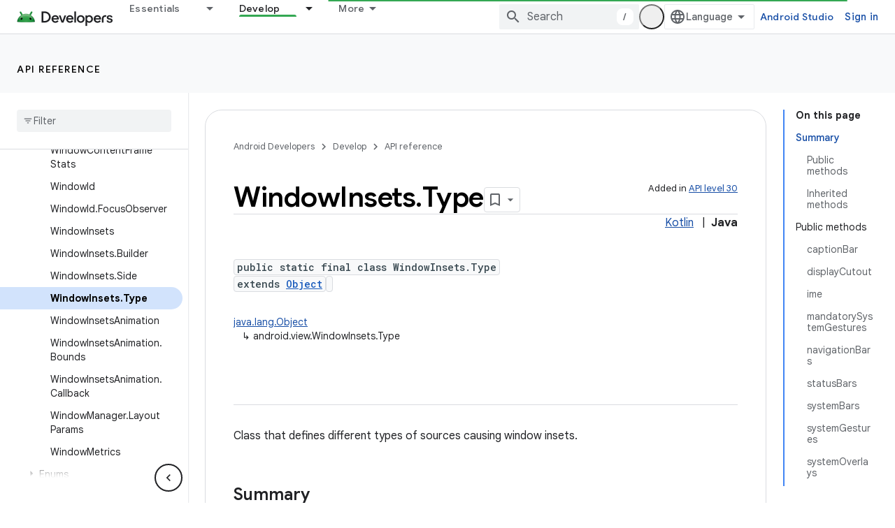

--- FILE ---
content_type: text/html; charset=UTF-8
request_url: https://feedback-pa.clients6.google.com/static/proxy.html?usegapi=1&jsh=m%3B%2F_%2Fscs%2Fabc-static%2F_%2Fjs%2Fk%3Dgapi.lb.en.2kN9-TZiXrM.O%2Fd%3D1%2Frs%3DAHpOoo_B4hu0FeWRuWHfxnZ3V0WubwN7Qw%2Fm%3D__features__
body_size: 75
content:
<!DOCTYPE html>
<html>
<head>
<title></title>
<meta http-equiv="X-UA-Compatible" content="IE=edge" />
<script type="text/javascript" nonce="XtQ-Q50PPn3Cjle-bamSpw">
  window['startup'] = function() {
    googleapis.server.init();
  };
</script>
<script type="text/javascript"
  src="https://apis.google.com/js/googleapis.proxy.js?onload=startup" async
  defer nonce="XtQ-Q50PPn3Cjle-bamSpw"></script>
</head>
<body>
</body>
</html>


--- FILE ---
content_type: text/javascript
request_url: https://www.gstatic.com/devrel-devsite/prod/v5f5028bd8220352863507a1bacc6e2ea79a725fdb2dd736f205c6da16a3d00d1/android/js/devsite_devsite_bookmark_module.js
body_size: -868
content:
(function(_ds){var window=this;var c0=function(a){const b=a.getName()||"",c=b.endsWith("default");let d;return{name:b,titleText:c?"My saved pages":a.getTitle()||"",updatedDate:`${((d=_ds.y(a,_ds.Pt,5))==null?void 0:_ds.Qt(d).getTime())||""}`,description:c?"Default list of saved pages":_ds.A(a,3)||"",count:Number(_ds.pk(a,6))||0,editable:!c}},Spa=function(a){let b='<devsite-dropdown-list aria-label="Bookmark collections drop down" role="listbox" ellipsis checkboxes fetchingitems="true"';a.hA&&(b=b+' writable addItemText="'+_ds.SL("New Collection"),
b+='"');b=b+'><span data-label="devsite-bookmark-direct-action" data-title="'+_ds.SL("Save page");b=b+'" class="material-icons bookmark-icon bookmark-action" slot="toggle"></span><span data-label="devsite-bookmark-direct-action" data-title="'+_ds.SL("Unsave page");return(0,_ds.R)(b+'" hidden class="material-icons bookmark-icon unbookmark-action toggled" slot="toggle"></span></devsite-dropdown-list>')},Tpa=function(a){const b=a.isSignedIn,c=a.cc;var d=a.Oi;const e=a.tj;var f=a.Yb;const g=a.FA,h=a.Jr,
k=a.vr,l=a.Hi,m=a.Gi;a=a.dismissButton;const n=_ds.V(_ds.hM(),'<devsite-dialog class="devsite-bookmark-dialog" id="devsite-bookmark-dialog"><div class="devsite-dialog-contents">');c&&(_ds.V(n,'<h3 class="no-link">'),b?_ds.V(n,_ds.S(g)):_ds.X(n,"Sign in to bookmark"),_ds.V(n,"</h3>"));f=b?c?_ds.S(k):_ds.S(f):_ds.S(h);d=b?c?'<button class="button-primary create-profile">'+_ds.S(d)+"</button>":'<button class="button-primary change-account">'+_ds.S(m)+"</button>":'<button class="button button-primary sign-in-button">'+
_ds.S(l)+"</button>";_ds.V(_ds.X(_ds.V(n,"<p>"),f),"</p>"+(b&&c?"<p>"+_ds.S(e)+"</p>":"")+'</div><div class="devsite-dialog-buttons">'+d+'<button class="button devsite-dialog-close">'+_ds.S(a)+"</button></div></devsite-dialog>");return n},Upa=function(a){const b=a.dismissButton;a='<devsite-dialog class="devsite-bookmark-dialog" id="devsite-bookmark-error-dialog"><div class="devsite-dialog-contents"><h3 class="no-link">Something went wrong</h3><p>'+(_ds.S(a.error)+'</p></div><div class="devsite-dialog-buttons"><button class="button devsite-dialog-close">'+
_ds.S(b)+"</button></div></devsite-dialog>");return(0,_ds.R)(a)},Vpa=function(a){const b=a.rC;a=a.gp;const c=_ds.V(_ds.hM(),'<devsite-dialog class="devsite-bookmark-dialog devsite-receive-updates-dialog" id="devsite-receive-updates-dialog"><div class="devsite-dialog-contents"><h3 class="no-link">');_ds.X(c,"Receive email release notes?");_ds.V(_ds.X(_ds.V(c,"</h3><p>"),_ds.S(b)),'</p></div><div class="devsite-dialog-buttons"><button class="button-primary" id="confirm-receive-updates">');_ds.X(c,"Yes");
_ds.V(c,'</button><button class="button devsite-dialog-close">'+_ds.S(a)+"</button></div></devsite-dialog>");return c};var Wpa=_ds.bN(["devsite-feature-tooltip:not([rendered])>[slot]{display:none}devsite-feature-tooltip{display:block}devsite-feature-tooltip [slot].step{display:none}devsite-feature-tooltip [slot].step.current{display:block}"]);var Xpa=_ds.bN(["devsite-card{visibility:hidden}devsite-card[rendered]{visibility:visible}"]);var Ypa=_ds.bN([':link,:visited{color:var(--devsite-link-color);outline:0;-webkit-text-decoration:var(--devsite-link-text-decoration,none);-moz-text-decoration:var(--devsite-link-text-decoration,none);text-decoration:var(--devsite-link-text-decoration,none);word-break:break-word}a:hover{-webkit-text-decoration:var(--devsite-link-text-decoration-hover);-moz-text-decoration:var(--devsite-link-text-decoration-hover);text-decoration:var(--devsite-link-text-decoration-hover)}a:focus{text-decoration:underline}a:focus img{-webkit-filter:brightness(75%);filter:brightness(75%)}.skip-link:focus{inset-block-start:var(--devsite-js-header-height);margin:8px;position:fixed;z-index:1020}.skip-link:not(:focus){background:transparent;color:transparent;display:block;height:1px;left:-500vw;overflow:hidden;position:absolute;top:-500vh;width:1px;z-index:-1}devsite-dropdown-list:not([rendered]){background:0;position:relative;visibility:hidden;z-index:2}devsite-dropdown-list[rendered]{visibility:visible}devsite-dropdown-list[icon-toggle]{--devsite-dropdown-list-toggle-height:28px;--devsite-dropdown-list-toggle-width:28px}devsite-dialog{display:none}:host{--devsite-dropdown-list-toggle-color-hover:var(\n    --devsite-secondary-text-color\n  );--devsite-dropdown-list-toggle-background-hover:var(--devsite-background-5);--devsite-dropdown-list-toggle-border-radius:50%;--devsite-dropdown-list-border-radius:8px;--devsite-dropdown-list-min-width:112px;display:block}.collection-title{-webkit-box-align:start;-moz-box-align:start;-ms-flex-align:start;-webkit-box-flex:1;-moz-box-flex:1;-webkit-align-items:start;align-items:start;display:-webkit-box;display:-webkit-flex;display:-moz-box;display:-ms-flexbox;display:flex;-webkit-flex:1;-ms-flex:1;flex:1;font:var(--devsite-h2-font);gap:10px}.collection-details p,.collection-title .title-text{overflow-wrap:break-word}.collection-title .title-text{display:block;max-width:calc(100% - 42px)}.collection-details p{margin-block:0 16px}.collection-details .icon-button{-webkit-margin-end:4px;-moz-margin-end:4px;border-radius:16px;color:var(--devsite-secondary-text-color);cursor:pointer;display:grid;margin-inline-end:4px;min-height:32px;min-width:32px;outline:0;place-content:center}.collection-details .icon-button:focus,.collection-details .icon-button:hover{background:var(--devsite-background-3)}.collection-details .icon-button[disabled]{color:rgba(0,0,0,.15);cursor:not-allowed}.collection-details .material-icons{-webkit-font-feature-settings:"liga";-moz-font-feature-settings:"liga";font-feature-settings:"liga";-moz-osx-font-smoothing:grayscale;-webkit-font-smoothing:antialiased;text-rendering:optimizeLegibility;word-wrap:normal;font:normal normal normal 24px/24px Material Icons;font-size:20px;text-transform:none}devsite-dropdown-list{--devsite-dropdown-list-toggle-icon:"more_vert"}.collection-details .collection-info{color:var(--devsite-secondary-text-color);font:400 12px/16px var(--devsite-primary-font-family)}.collection-details .collection-description{font:14px/20px var(--devsite-primary-font-family)}[slot=info-detail]{display:grid}.card-body .card-title,.card-body p{-webkit-box-orient:vertical;-webkit-line-clamp:2;display:-webkit-box;overflow:hidden}.card-body .card-title{font:400 18px/30px var(--devsite-headline-font-family);line-height:24px;margin:0}.card-body p{margin:10px 0 0;word-break:break-all}']);var aqa=async function(a){Zpa(a);a.autofetch&&await $pa(a)},Zpa=function(a){a.eventHandler.listen(document.body,"devsite-dialog-hide",()=>{a.showModal=!1});a.eventHandler.listen(a.shadowRoot,"DropdownItemClicked",b=>void bqa(a,b));a.eventHandler.listen(document.body,["devsite-bookmarked-path","devsite-unbookmarked-path"],b=>{b=b.getBrowserEvent();const c=b.type==="devsite-bookmarked-path"?1:-1;a.name===b.detail.Zy&&(a.count=String(Number(a.count)+c))})},$pa=async function(a){if(a.name){a.loading=
!0;try{var b=await _ds.iia(a.name);if(!b)return}catch(e){return}var c;a.editable=!((c=a.name)==null?0:c.includes("default"));a.titleText=b.getTitle()||"";let d;a.updatedDate=`${((d=_ds.y(b,_ds.Pt,5))==null?void 0:_ds.Qt(d).getTime())||0}`;a.description=_ds.A(b,3)||"";a.count=`${_ds.pk(b,6)}`||"0";a.loading=!1}},bqa=async function(a,b){switch(b.getBrowserEvent().detail.id){case "edit":await d0(a);break;case "delete":a.Zl="delete",await a.j,a.showModal=!0}},cqa=function(a){const b=[];a.editable&&b.push({id:"edit",
title:"Edit"},{id:"delete",title:"Delete"});return(0,_ds.N)`<devsite-card
          ?full-height=${a.fullHeight}>
        <div slot="card-body" class="card-body">
          <a class="card-title"
              href="${a.titleUrl}">
            ${a.titleText}
          </a>
          <p>${a.description}</p>
        </div>
        <span slot="info-title">${e0(a)}</span>
        <span slot="info-detail" class="material-icons">
          ${_ds.K(a.editable,()=>(0,_ds.N)`
                <devsite-dropdown-list
                    icon-toggle
                    end-align
                    open-dropdown-aria-label=${"Open collection options"}
                    close-dropdown-aria-label=${"Close collection options"}
                    .listItems=${b}>
                </devsite-dropdown-list>`,()=>_ds.OM)}
        </span>
      </devsite-card>`},f0=function(a){const b=new Date(Number(a.updatedDate)),c=(new _ds.Jy("Updated {DATE}")).format({DATE:a.ea.format(b)});let d;return(0,_ds.N)`
      <div class="collection-details">
        <p class="collection-title">
          <span class="title-text">${a.titleText}</span>
          <span role="button" class="icon-button" tabindex="0"
              @click=${a.editable?a.ra:_ds.OM}
              ?disabled=${!a.editable}
              title="${a.editable?"Edit details":"Cannot edit or delete collection"}"
        aria-label="${a.titleText}, collection edit details button">
            <span class="material-icons">edit</span>
          </span>
        </p>
        <p class="collection-info">
          ${_ds.K(a.count,()=>(0,_ds.N)`${e0(a)}`)}
          ${_ds.K(a.count&&a.updatedDate,()=>(0,_ds.N)` | `)}
          ${_ds.K(a.updatedDate,()=>(0,_ds.N)`${c}`)}
        </p>
        <p class="collection-description">${(d=a.description)!=null?d:_ds.OM}</p>
      </div>`},dqa=function(a){return(0,_ds.N)`${_ds.TU(a.singleAttribute,[["title",()=>(0,_ds.N)`${a.titleText}`]],()=>(0,_ds.N)`${_ds.OM}`)}`},e0=function(a){a=(new _ds.Jy("{NUM_PAGES, selectordinal,\n        one {{START_STRONG}#{END_STRONG} Page}\n        two {{START_STRONG}#{END_STRONG} Pages}\n        few {{START_STRONG}#{END_STRONG} Pages}\n        other {{START_STRONG}#{END_STRONG} Pages}}")).format({NUM_PAGES:a.count,START_STRONG:"<strong>",END_STRONG:"</strong>"});a=(0,_ds.bQ)(_ds.Tg(a));
return(0,_ds.N)`${a}`},d0=async function(a){a.o.value&&(a.o.value.value=a.titleText);a.ma.value&&(a.ma.value.value=a.description);a.Zl="edit";await a.j;a.showModal=!0},g0=class extends _ds.PN{static get styles(){return Ypa}constructor(){super(["devsite-card","devsite-dialog","devsite-dropdown-list","devsite-mwc"]);this.fullHeight=this.editable=this.autofetch=!1;this.mode="details";this.showModal=!1;this.singleAttribute=null;this.Zl="edit";this.loading=!1;this.updatedDate=this.titleText=this.name=
this.count=this.description="";this.isEmailAlertsEnabled=!1;this.titleUrl="";this.dialog=null;this.eventHandler=new _ds.u;this.o=new _ds.YP;this.ma=new _ds.YP;this.ea=new _ds.LR(2)}connectedCallback(){super.connectedCallback();aqa(this)}disconnectedCallback(){super.disconnectedCallback();let a;(a=this.dialog)==null||a.removeAttribute("open");_ds.D(this.eventHandler)}m(){this.dialog=this.shadowRoot.querySelector("devsite-dialog")}updated(a){if(a.has("showModal")&&this.showModal){let b;(b=this.dialog)==
null||b.setAttribute("open","")}}render(){return(0,_ds.N)`
      ${_ds.K(!this.loading,()=>(0,_ds.N)`
                 ${_ds.TU(this.mode,[["card",()=>cqa(this)],["details",()=>f0(this)],["single-attribute",()=>dqa(this)]],()=>f0(this))}
              ${_ds.K(this.mode!=="single-attribute",()=>{if(this.Zl==="delete"){var a=(new _ds.Jy("You are about to delete {COLLECTION_TITLE}. This can't be undone later. Are you sure?")).format({COLLECTION_TITLE:this.titleText});a=(0,_ds.N)`
        <div class="devsite-dialog-contents delete-confirm">
          <h3>${"Confirmation"}</h3>
          <p>${a}</p>
        </div>
        </div>
        <div class="devsite-dialog-buttons">
          <button class="button button-primary devsite-dialog-close confirm"
              @click=${this.qa}>${"Yes"}</button>
          <button class="button button-secondary devsite-dialog-close cancel">
            ${"Cancel"}
          </button>
        </div>
      </devsite-dialog>`}else a=(0,_ds.N)` <div class="devsite-dialog-contents edit-modal">
        <h3>${"Edit collection"}</h3>
        <div class="form-inputs">
          <devsite-mwc
            kind="textfield"
            ${(0,_ds.$P)(this.o)}
            type="text"
            ?charcounter="${!0}"
            label="${"Collection name"}"
            outlined
            maxlength="150"
            name="devsite-collection-title"
            required
            value="${this.titleText}"></devsite-mwc>
          <devsite-mwc
            kind="textarea"
            ${(0,_ds.$P)(this.ma)}
            type="text"
            ?charcounter="${!0}"
            label="${"Description (optional)"}"
            maxlength="750"
            name="devsite-collection-description"
            outlined
            rows="3"
            value="${this.description}"></devsite-mwc>
        </div>
      </div>
      <div class="devsite-dialog-buttons">
        <button
          class="button button-primary save"
          @click=${this.oa}>
          ${"Save"}
        </button>
        <button class="button button-secondary devsite-dialog-close close">
          ${"Cancel"}
        </button>
      </div>`;return(0,_ds.N)`${(0,_ds.N)`<devsite-dialog class="devsite-collection-dialog">
          ${a}
        </devsite-dialog>`}`})}`)}`}ra(){let a;const b=(a=this.shadowRoot)==null?void 0:a.querySelector(".icon-button");this.dialog&&b&&(this.dialog.o=b);d0(this)}async oa(){var a,b=((a=this.o.value)==null?void 0:a.value)||"";if(b){var c;a=((c=this.ma.value)==null?void 0:c.value)||"";var d=this.name;c=this.isEmailAlertsEnabled;var e=new _ds.nI;d=_ds.B(e,1,d);b=_ds.B(d,2,b);b=_ds.B(b,3,a);b=_ds.Ik(b,4,c?1:2);try{var f=await _ds.jia(b)}catch(h){}if(f){this.titleText=f.getTitle();this.description=_ds.A(f,
3);this.dispatchEvent(new CustomEvent("UpdateCollection",{bubbles:!0,detail:f}));var g;(g=this.dialog)==null||g.removeAttribute("open");this.dispatchEvent(new CustomEvent("devsite-show-custom-snackbar-msg",{bubbles:!0,composed:!0,detail:{msg:(new _ds.Jy("Collection {COLLECTION_TITLE} updated.")).format({COLLECTION_TITLE:f.getTitle()}),showClose:!0}}))}else this.dispatchEvent(new CustomEvent("devsite-show-custom-snackbar-msg",{bubbles:!0,composed:!0,detail:{msg:"Something went wrong. Collection was not updated.",
showClose:!0}}))}else(d=this.o.value)==null||d.focus()}async qa(){await _ds.kia(this.name);this.dispatchEvent(new CustomEvent("devsite-collection-deleted",{bubbles:!0,composed:!0,detail:{name:this.name}}));const a={msg:(new _ds.Jy("Collection {COLLECTION_TITLE} deleted.")).format({COLLECTION_TITLE:this.titleText}),showClose:!0};this.dispatchEvent(new CustomEvent("devsite-show-custom-snackbar-msg",{bubbles:!0,composed:!0,detail:a}))}};
_ds.w([_ds.I({type:Boolean}),_ds.x("design:type",Object)],g0.prototype,"autofetch",void 0);_ds.w([_ds.I({type:Boolean,La:!0}),_ds.x("design:type",Object)],g0.prototype,"editable",void 0);_ds.w([_ds.I({type:Boolean,La:!0,Aa:"full-height"}),_ds.x("design:type",Object)],g0.prototype,"fullHeight",void 0);_ds.w([_ds.I({type:String,La:!0}),_ds.x("design:type",String)],g0.prototype,"mode",void 0);_ds.w([_ds.I({type:Boolean,Aa:!1}),_ds.x("design:type",Object)],g0.prototype,"showModal",void 0);
_ds.w([_ds.I({type:String,La:!0}),_ds.x("design:type",Object)],g0.prototype,"singleAttribute",void 0);_ds.w([_ds.J(),_ds.x("design:type",String)],g0.prototype,"Zl",void 0);_ds.w([_ds.J(),_ds.x("design:type",Object)],g0.prototype,"loading",void 0);_ds.w([_ds.I({type:String,La:!0}),_ds.x("design:type",Object)],g0.prototype,"description",void 0);_ds.w([_ds.I({type:String,La:!0}),_ds.x("design:type",Object)],g0.prototype,"count",void 0);
_ds.w([_ds.I({type:String,La:!0}),_ds.x("design:type",Object)],g0.prototype,"name",void 0);_ds.w([_ds.I({type:String,Aa:"title-text",La:!0}),_ds.x("design:type",Object)],g0.prototype,"titleText",void 0);_ds.w([_ds.I({type:String,Aa:"updated-date",La:!0}),_ds.x("design:type",Object)],g0.prototype,"updatedDate",void 0);_ds.w([_ds.I({type:Boolean,Aa:"email-alerts-enabled"}),_ds.x("design:type",Object)],g0.prototype,"isEmailAlertsEnabled",void 0);
_ds.w([_ds.I({type:String,Aa:"title-url"}),_ds.x("design:type",Object)],g0.prototype,"titleUrl",void 0);var eqa=_ds.bN(['.button,.devsite-footer-utility-button>a,button,input[type=button],input[type=file],input[type=image],input[type=reset],input[type=submit]{-ms-flex-item-align:var(--devsite-button-align-self);-webkit-margin-end:var(--devsite-button-margin-x-end);-moz-margin-end:var(--devsite-button-margin-x-end);-webkit-align-self:var(--devsite-button-align-self);align-self:var(--devsite-button-align-self);-moz-appearance:none;-webkit-appearance:none;background:var(--devsite-button-background,var(--devsite-background-1));border:var(--devsite-button-border,0);border-radius:var(--devsite-button-border-radius,2px);box-shadow:var(--devsite-button-box-shadow,0 1px 2px 0 var(--devsite-elevation-key-shadow-color),0 1px 3px 1px var(--devsite-elevation-ambient-shadow-color));-moz-box-sizing:border-box;box-sizing:border-box;color:var(--devsite-button-color);cursor:pointer;display:inline-block;font:var(--devsite-button-font,500 14px/36px var(--devsite-primary-font-family));height:var(--devsite-button-height,36px);letter-spacing:var(--devsite-button-letter-spacing,0);line-height:var(--devsite-button-line-height,36px);margin:var(--devsite-button-margin,0);margin-inline-end:var(--devsite-button-margin-x-end);max-width:var(--devsite-button-max-width,none);min-width:36px;outline:0;overflow:hidden;padding:var(--devsite-button-padding,0 16px);text-align:center;text-decoration:none;text-overflow:ellipsis;text-transform:var(--devsite-button-text-transform,uppercase);-webkit-transition:background-color .2s,border .2s,box-shadow .2s;transition:background-color .2s,border .2s,box-shadow .2s;vertical-align:middle;white-space:nowrap;width:var(--devsite-button-width,auto)}.button:focus,.button:hover,.devsite-footer-utility-button>a:focus,.devsite-footer-utility-button>a:hover,button:focus,button:hover,input[type=button]:focus,input[type=button]:hover,input[type=file]:focus,input[type=file]:hover,input[type=image]:focus,input[type=image]:hover,input[type=reset]:focus,input[type=reset]:hover,input[type=submit]:focus,input[type=submit]:hover{background:var(--devsite-button-background-hover);border:var(--devsite-button-border-hover,0);color:var(--devsite-button-color-hover,var(--devsite-button-color));font-weight:500;-webkit-text-decoration:var(--devsite-button-text-decoration-hover,none);-moz-text-decoration:var(--devsite-button-text-decoration-hover,none);text-decoration:var(--devsite-button-text-decoration-hover,none)}.button:focus,.devsite-footer-utility-button>a:focus,button:focus,input[type=button]:focus,input[type=file]:focus,input[type=image]:focus,input[type=reset]:focus,input[type=submit]:focus{box-shadow:var(--devsite-button-box-shadow-focus,none)}.button:active,.devsite-footer-utility-button>a:active,button:active,input[type=button]:active,input[type=file]:active,input[type=image]:active,input[type=reset]:active,input[type=submit]:active{background:var(--devsite-button-background-active);border:var(--devsite-button-border-active,0);box-shadow:var(--devsite-button-box-shadow-active,0 1px 2px 0 var(--devsite-elevation-key-shadow-color),0 2px 6px 2px var(--devsite-elevation-ambient-shadow-color));-webkit-transform:var(--devsite-button-transform-active,none);transform:var(--devsite-button-transform-active,none)}[foreground] .button,[foreground][background] .button{border-color:var(--devsite-foreground-button-border-color,transparent)}[foreground] .button,[foreground] .button:active,[foreground] .button:focus,[foreground] .button:hover,[foreground][background] .button,[foreground][background] .button:active,[foreground][background] .button:focus,[foreground][background] .button:hover{color:var(--devsite-foreground-button-color,var(--devsite-foreground-color,var(--devsite-primary-color,var(--devsite-button-color))))}[foreground] .button:active,[foreground] .button:focus,[foreground] .button:hover,[foreground][background] .button:active,[foreground][background] .button:focus,[foreground][background] .button:hover{background:var(--devsite-foreground-button-background-hover);border-color:var(--devsite-foreground-button-border-color-hover,transparent);color:var(--devsite-foreground-button-color-hover,var(--devsite-foreground-color,var(--devsite-primary-color,var(--devsite-button-color))))}[foreground] .button:active,[foreground][background] .button:active{background:var(--devsite-foreground-button-background-active,var(--devsite-foreground-button-background-hover));border-color:var(--devsite-foreground-button-border-color-active,transparent)}[background]:not(.devsite-landing-row-cards) .button:not([disabled]){background:var(--devsite-background-button-background,var(--devsite-background-1));border-color:var(--devsite-background-button-border-color,transparent);color:var(--devsite-foreground-button-color,var(--devsite-background-button-color,var(--devsite-button-color)))}[background]:not(.devsite-landing-row-cards) .button:not([disabled]):active,[background]:not(.devsite-landing-row-cards) .button:not([disabled]):focus,[background]:not(.devsite-landing-row-cards) .button:not([disabled]):hover{background:var(--devsite-background-button-background-hover,var(--devsite-button-background-hover));border-color:var(--devsite-background-button-border-color-hover,transparent);color:var(--devsite-foreground-button-color-hover,var(--devsite-foreground-button-color,var(--devsite-background-button-color-hover,var(--devsite-button-color))))}[background]:not(.devsite-landing-row-cards) .button:not([disabled]):active{border-color:var(--devsite-background-button-border-color-active,transparent)}.button.button-disabled,.button.button-disabled:active,.button.button-disabled:focus,.button.button-disabled:hover,[background] .button.button-disabled,[background] .button.button-disabled:active,[background] .button.button-disabled:focus,[background] .button.button-disabled:hover,[foreground] .button.button-disabled,[foreground] .button.button-disabled:active,[foreground] .button.button-disabled:focus,[foreground] .button.button-disabled:hover,body[theme] [background] .button.button-disabled,body[theme] [background] .button.button-disabled:active,body[theme] [background] .button.button-disabled:focus,body[theme] [background] .button.button-disabled:hover,body[theme] [foreground] .button.button-disabled,body[theme] [foreground] .button.button-disabled:active,body[theme] [foreground] .button.button-disabled:focus,body[theme] [foreground] .button.button-disabled:hover,button[disabled],button[disabled]:active,button[disabled]:focus,button[disabled]:hover,input[type=button][disabled],input[type=button][disabled]:active,input[type=button][disabled]:focus,input[type=button][disabled]:hover,input[type=file][disabled],input[type=file][disabled]:active,input[type=file][disabled]:focus,input[type=file][disabled]:hover,input[type=image][disabled],input[type=image][disabled]:active,input[type=image][disabled]:focus,input[type=image][disabled]:hover,input[type=reset][disabled],input[type=reset][disabled]:active,input[type=reset][disabled]:focus,input[type=reset][disabled]:hover,input[type=submit][disabled],input[type=submit][disabled]:active,input[type=submit][disabled]:focus,input[type=submit][disabled]:hover{background:var(--devsite-button-disabled-background,#ddd);border:var(--devsite-button-disabled-border,0);box-shadow:none;color:var(--devsite-button-disabled-color,var(--devsite-tertiary-text-rgba));cursor:default;line-height:var(--devsite-button-disabled-line-height,36px);pointer-events:none}.button-blue,.button-green,.button-primary,.button-red,body devsite-footer-utility .devsite-footer-utility-button>a{background:var(--devsite-button-primary-background,var(--devsite-button-color));border:0;color:var(--devsite-button-primary-color,var(--devsite-inverted-text-color));line-height:var(--devsite-button-primary-line-height,36px)}@media (forced-colors:active){.button-blue,.button-green,.button-primary,.button-red,body devsite-footer-utility .devsite-footer-utility-button>a{border:1px solid ButtonText;border-radius:4px}}.button-blue:active,.button-blue:focus,.button-blue:hover,.button-green:active,.button-green:focus,.button-green:hover,.button-primary:active,.button-primary:focus,.button-primary:hover,.button-red:active,.button-red:focus,.button-red:hover,body devsite-footer-utility .devsite-footer-utility-button>a:active,body devsite-footer-utility .devsite-footer-utility-button>a:focus,body devsite-footer-utility .devsite-footer-utility-button>a:hover{border:0}.button-blue:hover,.button-green:hover,.button-primary:hover,.button-red:hover,body devsite-footer-utility .devsite-footer-utility-button>a:hover{box-shadow:var(--devsite-button-primary-box-shadow-hover,0 1px 2px 0 var(--devsite-elevation-key-shadow-color),0 1px 3px 1px var(--devsite-elevation-ambient-shadow-color))}.button-blue:focus,.button-blue:hover,.button-green:focus,.button-green:hover,.button-primary:focus,.button-primary:hover,.button-red:focus,.button-red:hover,body devsite-footer-utility .devsite-footer-utility-button>a:focus,body devsite-footer-utility .devsite-footer-utility-button>a:hover{background:var(--devsite-button-primary-background-hover);border:var(--devsite-button-primary-border-hover);color:var(--devsite-button-primary-color-hover,var(--devsite-button-primary-color,var(--devsite-inverted-text-color)))}@media (forced-colors:active){.button-blue:focus,.button-blue:hover,.button-green:focus,.button-green:hover,.button-primary:focus,.button-primary:hover,.button-red:focus,.button-red:hover,body devsite-footer-utility .devsite-footer-utility-button>a:focus,body devsite-footer-utility .devsite-footer-utility-button>a:hover{border:1px solid Highlight}}.button-blue:active,.button-green:active,.button-primary:active,.button-red:active,body devsite-footer-utility .devsite-footer-utility-button>a:active{background:var(--devsite-button-primary-background-active);box-shadow:var(--devsite-button-primary-box-shadow-active,0 1px 2px 0 var(--devsite-elevation-key-shadow-color),0 2px 6px 2px var(--devsite-elevation-ambient-shadow-color));color:var(--devsite-button-primary-color-active,var(--devsite-button-primary-color,var(--devsite-inverted-text-color)))}[background]:not(.devsite-landing-row-cards) .button-primary:not([disabled]){background:var(--devsite-background-button-primary-background,var(--devsite-background-1));color:var(--devsite-background-button-primary-color,var(--devsite-button-color))}[background]:not(.devsite-landing-row-cards) .button-primary:not([disabled]):active,[background]:not(.devsite-landing-row-cards) .button-primary:not([disabled]):focus,[background]:not(.devsite-landing-row-cards) .button-primary:not([disabled]):hover{color:var(--devsite-background-button-primary-color-hover,var(--devsite-background-button-primary-color,var(--devsite-button-color)))}[background]:not(.devsite-landing-row-cards) .button-primary:not([disabled]):active,[background]:not(.devsite-landing-row-cards) .button-primary:not([disabled]):focus,[background]:not(.devsite-landing-row-cards) .button-primary:not([disabled]):hover{background:var(--devsite-background-button-primary-background-hover)}[foreground] .button-primary,[foreground][background] .button-primary{background:var(--devsite-foreground-button-primary-background);color:var(--devsite-foreground-button-primary-color,var(--devsite-inverted-text-color))}[foreground] .button-primary:active,[foreground] .button-primary:focus,[foreground] .button-primary:hover,[foreground][background] .button-primary:active,[foreground][background] .button-primary:focus,[foreground][background] .button-primary:hover{background:var(--devsite-foreground-button-primary-background-hover);color:var(--devsite-foreground-button-primary-color-hover,var(--devsite-foreground-button-primary-color,var(--devsite-inverted-text-color)))}.button-flat,.button-white{background:var(--devsite-button-white-background,0);color:var(--devsite-button-white-color,var(--devsite-button-color));line-height:var(--devsite-button-white-line-height,36px);padding-inline:8px}.button-flat,.button-flat:active,.button-flat:focus,.button-flat:hover,.button-white,.button-white:active,.button-white:focus,.button-white:hover{border:0}.button-flat,.button-flat:hover,.button-white,.button-white:hover{box-shadow:var(--devsite-button-white-box-shadow-hover,none)}.button-flat:active,.button-flat:focus,.button-flat:hover,.button-white:active,.button-white:focus,.button-white:hover{color:var(--devsite-button-white-color-hover,var(--devsite-button-white-color,var(--devsite-button-color)));-webkit-text-decoration:var(--devsite-button-white-text-decoration-hover,none);-moz-text-decoration:var(--devsite-button-white-text-decoration-hover,none);text-decoration:var(--devsite-button-white-text-decoration-hover,none)}.button-flat:focus,.button-flat:hover,.button-white:focus,.button-white:hover{background:var(--devsite-button-white-background-hover,var(--devsite-button-background-hover))}.button-flat:focus,.button-white:focus{box-shadow:var(--devsite-button-white-box-shadow-focus,none)}.button-flat:active,.button-white:active{background:var(--devsite-button-white-background-active,var(--devsite-button-background-active));box-shadow:var(--devsite-button-white-box-shadow-active,none)}[background]:not(.devsite-landing-row-cards) .button-white:not([disabled]){background:transparent}[background]:not(.devsite-landing-row-cards) .button-white:not([disabled]),[background]:not(.devsite-landing-row-cards) .button-white:not([disabled]):active,[background]:not(.devsite-landing-row-cards) .button-white:not([disabled]):focus,[background]:not(.devsite-landing-row-cards) .button-white:not([disabled]):hover{color:var(--devsite-background-button-white-color,var(--devsite-inverted-text-color))}[background]:not(.devsite-landing-row-cards) .button-white:not([disabled]):hover{background:var(--devsite-background-button-white-background-hover)}[background]:not(.devsite-landing-row-cards) .button-white:not([disabled]):focus{background:var(--devsite-background-button-white-background-focus)}[background][foreground] .button-white,[background][foreground] .button-white:active,[background][foreground] .button-white:focus,[background][foreground] .button-white:hover,[foreground] .button-white,[foreground] .button-white:active,[foreground] .button-white:focus,[foreground] .button-white:hover{color:var(--devsite-foreground-button-white-color,var(--devsite-foreground-button-color,var(--devsite-foreground-color)))}[background][foreground] .button-white:focus,[background][foreground] .button-white:hover,[foreground] .button-white:focus,[foreground] .button-white:hover{background:var(--devsite-foreground-button-white-background-hover,var(--devsite-foreground-button-background-hover))}[background][foreground] .button-white:active,[foreground] .button-white:active{background:var(--devsite-foreground-button-white-background-active,var(--devsite-foreground-button-background-active,var(--devsite-foreground-button-background-hover)))}[background=theme]:not(.devsite-landing-row-cards) .button-white{color:var(--devsite-text-color,var(--devsite-inverted-text-color))}.button-white.button-disabled,.button-white[disabled]{background:0}.button-raised{background:var(--devsite-button-raised-background,var(--devsite-background-1));box-shadow:0 1px 2px 0 var(--devsite-elevation-key-shadow-color),0 1px 3px 1px var(--devsite-elevation-ambient-shadow-color);line-height:var(--devsite-button-raised-line-height,36px)}.button-raised,.button-raised:active,.button-raised:focus,.button-raised:hover{border:0;color:var(--devsite-button-raised-color,var(--devsite-button-color))}.button-raised:focus,.button-raised:hover{background:var(--devsite-button-raised-background-hover,var(--devsite-button-background-hover));box-shadow:0 1px 2px 0 var(--devsite-elevation-key-shadow-color),0 2px 6px 2px var(--devsite-elevation-ambient-shadow-color)}.button-raised:active{background:var(--devsite-button-raised-background-active,var(--devsite-button-background-active));box-shadow:0 1px 3px 0 var(--devsite-elevation-key-shadow-color),0 4px 8px 3px var(--devsite-elevation-ambient-shadow-color)}[background]:not(.devsite-landing-row-cards) .button-raised{background:var(--devsite-background-1)}.button+.button,button+button,input[type=button]+input[type=button],input[type=file]+input[type=file],input[type=image]+input[type=image],input[type=reset]+input[type=reset],input[type=submit]+input[type=submit]{-webkit-margin-start:var(--devsite-button-sibling-gap-x,16px);-moz-margin-start:var(--devsite-button-sibling-gap-x,16px);margin-inline-start:var(--devsite-button-sibling-gap-x,16px)}.button-flat+.button-flat,.button-white+.button-white,button+.button{-webkit-margin-start:8px;-moz-margin-start:8px;margin-inline-start:8px}[foreground] .button-primary:active,[foreground] .button-primary:focus,[foreground] .button-primary:hover,[foreground] .button-raised:active,[foreground] .button-raised:focus,[foreground] .button-raised:hover,[foreground] .button-white:active,[foreground] .button-white:focus,[foreground] .button-white:hover{border:0}.button-transparent{padding-inline:8px}.button-transparent,.button-transparent:focus,.button-transparent:hover{background-color:transparent;border:0;box-shadow:none}.button-text-white{color:var(--devsite-inverted-text-color)}.button-text-blue{color:var(--devsite-link-color)}.button-lowercase{text-transform:none}.button-unindented{-webkit-margin-start:var(--devsite-button-unindented-margin-x,-8px);-moz-margin-start:var(--devsite-button-unindented-margin-x,-8px);margin-inline-start:var(--devsite-button-unindented-margin-x,-8px)}.button-icon,.button>.material-icons,button>.material-icons{font-size:18px;height:18px;width:18px}.button.button-with-icon,.button.external{padding:var(--devsite-button-with-icon-padding,0 16px)}.button-primary.button-with-icon,.button-primary.external,.button-raised.button-with-icon,.button-raised.external{padding:var(--devsite-button-primary-with-icon-padding,0 16px)}.button-white.button-with-icon,.button-white.external{padding-inline:16px}.button>.material-icons,button>.material-icons{direction:unset;margin-inline:8px;position:relative;top:-2px;vertical-align:middle}.button>.button-icon,button>.button-icon{margin-inline:8px}.button-with-icon>.button-icon,.button-with-icon>.material-icons{margin-inline:-4px 8px}.button-with-icon>.icon-after,.button.external:not(.button-with-icon):after,button.external:not(.button-with-icon):after{margin-inline:8px -4px}.button:not(.button-with-icon)>.material-icons:not(.icon-after){-webkit-margin-start:var(--devsite-button-material-icon-margin-x,-4px);-moz-margin-start:var(--devsite-button-material-icon-margin-x,-4px);margin-inline-start:var(--devsite-button-material-icon-margin-x,-4px)}.button:not(.button-with-icon)>.icon-after{-webkit-margin-end:var(--devsite-button-material-icon-margin-x,-4px);-moz-margin-end:var(--devsite-button-material-icon-margin-x,-4px);margin-inline-end:var(--devsite-button-material-icon-margin-x,-4px)}.button-white:not(.button-with-icon)>.material-icons:not(.icon-after){-webkit-margin-start:var(--devsite-button-white-material-icon-margin-x,4px);-moz-margin-start:var(--devsite-button-white-material-icon-margin-x,4px);margin-inline-start:var(--devsite-button-white-material-icon-margin-x,4px)}.button-white:not(.button-with-icon)>.icon-after{-webkit-margin-end:var(--devsite-button-white-material-icon-margin-x,4px);-moz-margin-end:var(--devsite-button-white-material-icon-margin-x,4px);margin-inline-end:var(--devsite-button-white-material-icon-margin-x,4px)}.devsite-landing-row-item[foreground=grey] .button,[foreground=grey] .button{background:var(--devsite-secondary-text-color)}.devsite-landing-row-item[foreground=grey] .button:active,.devsite-landing-row-item[foreground=grey] .button:focus,.devsite-landing-row-item[foreground=grey] .button:hover,[foreground=grey] .button:active,[foreground=grey] .button:focus,[foreground=grey] .button:hover{background:#3c4043}:host{--list-columns:5;display:block}@media screen and (max-width:1200px){:host{--list-columns:4}}@media screen and (max-width:840px){:host(:not(.four-columns)){--list-columns:2}}@media screen and (max-width:600px){:host(:not(.four-columns,.two-columns)){--list-columns:1}}devsite-dialog{display:none}section h2{-webkit-box-align:center;-moz-box-align:center;-ms-flex-align:center;-webkit-align-items:center;align-items:center;display:-webkit-box;display:-webkit-flex;display:-moz-box;display:-ms-flexbox;display:flex;font:400 24px/32px var(--devsite-headline-font-family);gap:10px}.material-icons{-webkit-font-feature-settings:"liga";-moz-font-feature-settings:"liga";font-feature-settings:"liga";-moz-osx-font-smoothing:grayscale;-webkit-font-smoothing:antialiased;text-rendering:optimizeLegibility;word-wrap:normal;color:var(--devsite-secondary-text-color);font:normal normal normal 24px/24px Material Icons;font-size:20px;text-transform:none}.collection-container{display:grid;gap:24px;grid:auto-flow minmax(191px,-webkit-max-content)/repeat(var(--list-columns),1fr);grid:auto-flow minmax(191px,max-content)/repeat(var(--list-columns),1fr)}.collection-container>:nth-child(n+6){display:none}:host([show-all]) devsite-collection{display:block}:host([count="0"]) .control-buttons,:host([count="1"]) .control-buttons,:host([count="2"]) .control-buttons,:host([count="3"]) .control-buttons,:host([count="4"]) .control-buttons{display:none}devsite-feature-tooltip [placeholder]{height:100%}[placeholder] .card-title{display:block;font:400 18px/30px var(--devsite-headline-font-family);margin:0 0 16px}[placeholder] .button-with-icon{-webkit-box-align:center;-moz-box-align:center;-ms-flex-align:center;-webkit-padding-start:12px;-moz-padding-start:12px;-webkit-align-items:center;align-items:center;display:-webkit-box;display:-webkit-flex;display:-moz-box;display:-ms-flexbox;display:flex;gap:8px;padding-inline-start:12px}button.create-list[disabled]{border-color:transparent;cursor:not-allowed;pointer-events:all}[placeholder] .button-with-icon>span{-webkit-font-feature-settings:"liga";-moz-font-feature-settings:"liga";font-feature-settings:"liga";-moz-osx-font-smoothing:grayscale;-webkit-font-smoothing:antialiased;text-rendering:optimizeLegibility;word-wrap:normal;font:normal normal normal 24px/24px Material Icons;font-size:18px;position:relative;text-transform:none;top:-1px}.control-buttons{-webkit-box-pack:center;-moz-box-pack:center;-ms-flex-pack:center;display:-webkit-box;display:-webkit-flex;display:-moz-box;display:-ms-flexbox;display:flex;-webkit-justify-content:center;justify-content:center;margin-block:16px 0}@media screen and (max-width:1200px){.collection-container>:nth-child(n+5){display:none}:host([count="4"]) .control-buttons{display:-webkit-box;display:-webkit-flex;display:-moz-box;display:-ms-flexbox;display:flex}}@media screen and (max-width:600px){.collection-container>:nth-child(n+4){display:none}:host([count="3"]) .control-buttons{display:-webkit-box;display:-webkit-flex;display:-moz-box;display:-ms-flexbox;display:flex}}']);var h0=(new _ds.Jy("{MAX_COLLECTION_COUNT, selectordinal,\n        one {# collection max}\n        two {# collection max}\n        few {# collection max}\n        other {# collection max}}")).format({MAX_COLLECTION_COUNT:20}),hqa=function(a){a.eventHandler.listen(document.body,"devsite-dialog-hide",()=>{a.Sm=!1});a.eventHandler.listen(a.shadowRoot,"UpdateCollection",b=>{fqa(a,b.getBrowserEvent())});a.eventHandler.listen(a.shadowRoot,"devsite-collection-deleted",b=>{b=b.getBrowserEvent();let c;gqa(a,
b==null?void 0:(c=b.detail)==null?void 0:c.name)});a.eventHandler.listen(document.body,["devsite-bookmarked-path","devsite-unbookmarked-path"],b=>{const c=b.getBrowserEvent();b=c.type==="devsite-bookmarked-path"?1:-1;var d;const e=(d=c.detail)==null?void 0:d.Zy;if(d=a.collectionList.find(f=>f.name===e))d.count+=b})},iqa=async function(a){let b=await _ds.PU();b=b||[];a.collectionList=b.map(c=>c0(c));a.oa=!0},fqa=function(a,b){const c=b.detail;if(c&&(b=a.collectionList.findIndex(f=>f.name===c.getName()),
b!==-1)){var d,e={name:c.getName()||"",titleText:c.getTitle()||"",updatedDate:`${((d=_ds.y(c,_ds.Pt,5))==null?void 0:_ds.Qt(d).getTime())||""}`,description:_ds.A(c,3)||"",count:Number(_ds.pk(c,6))||0,editable:!0};a.collectionList[b]=Object.assign({},a.collectionList[b],e)}},gqa=function(a,b){a.collectionList=a.collectionList.filter(c=>c.name!==b)},i0=function(a){const b=a.collectionList.length>=20;var c=(new _ds.Jy("{NUM_COLLECTIONS, selectordinal,\n    one {{START_STRONG}#/{MAX_COLLECTION_COUNT}{END_STRONG} Collection}\n    two {{START_STRONG}#/{MAX_COLLECTION_COUNT}{END_STRONG} Collections}\n    few {{START_STRONG}#/{MAX_COLLECTION_COUNT}{END_STRONG} Collections}\n    other {{START_STRONG}#/{MAX_COLLECTION_COUNT}{END_STRONG} Collections}}")).format({NUM_COLLECTIONS:a.collectionList.length,
MAX_COLLECTION_COUNT:20,START_STRONG:"<strong>",END_STRONG:"</strong>"});c=(0,_ds.bQ)(_ds.Tg(c));const d=(0,_ds.bQ)(_ds.Tg('<span class="material-icons button-icon">add</span> New Collection'));return(0,_ds.N)` <devsite-card placeholder>
      <div slot="card-body" class="card-body">
        <span class="card-title">${"Create your own collections"}</span>
        ${(0,_ds.N)`
        <button
          class="button button-primary button-with-icon create-list"
          ?disabled=${b}
          data-title="${b?h0:""}"
          @click=${a.ra}>
        ${d}
      </button>`}
      </div>
      <span slot="info-title">${c}</span>
      <devsite-info-popout
        body="${"Organize your saved pages. Get alerts and notifications as the content\n    changes."}"
        slot="info-detail"></devsite-info-popout>
    </devsite-card>`},j0=class extends _ds.PN{static get styles(){return[eqa,Xpa,Wpa]}constructor(){super("devsite-card devsite-collection devsite-dialog devsite-feature-tooltip devsite-info-popout devsite-mwc devsite-card".split(" "));this.collectionList=[];this.showAll=this.collapsible=!1;this.count=0;this.ma=this.Sm=!1;this.dialog=null;this.eventHandler=new _ds.u;this.o=new _ds.YP;this.ea=new _ds.YP;this.oa=!1}connectedCallback(){super.connectedCallback();hqa(this);this.collectionList.length===
0&&iqa(this)}disconnectedCallback(){super.disconnectedCallback();let a;(a=this.dialog)==null||a.removeAttribute("open");_ds.D(this.eventHandler)}m(){this.dialog=this.shadowRoot.querySelector("devsite-dialog")}updated(){if(this.Sm){let a;(a=this.dialog)==null||a.setAttribute("open","")}}render(){this.collectionList.sort((b,c)=>{let d;if((d=b.name)==null?0:d.includes("default"))return-1;let e;return((e=c.name)==null?0:e.includes("default"))?1:b.updatedDate>c.updatedDate?-1:1});this.count=this.collectionList.length;
const a=this.showAll?"Show less":"Show all collections";return(0,_ds.N)`<section>
          <h2>
            ${"Collections"}
            <devsite-info-popout body="${"Here is where you can view your collections and recently saved pages."}">
            </devsite-info-popout>
          </h2>
          <div class="collection-container">
            ${_ds.K(this.oa&&this.collectionList.length<=1,()=>(0,_ds.N)`
                    <devsite-feature-tooltip
                        ack-key="AckCollectionsFirstViewTooltipDismiss"
                        id="devsite-saved-pages-first-view"
                        dismiss-button>
                      ${i0(this)}
                      <span slot="popout-heading">
                        ${"Stay organized with collections"}
                      </span>
                      <span slot="popout-contents">
                        ${"Start saving pages and categorize them based on your preferences."}</span>
                    </devsite-feature-tooltip>`,()=>i0(this))}
            ${_ds.K(this.collectionList.length,()=>(0,_ds.N)`
              ${(0,_ds.zR)(this.collectionList,b=>b.name,b=>{const c=b.name.split("/");return(0,_ds.N)`<devsite-collection
                        mode="${"card"}"
                        title-text="${b.titleText}"
                        name="${b.name}"
                        updated-date="${b.updatedDate}"
                        description="${b.description}"
                        count="${b.count}"
                        ?editable=${b.editable}
                        title-url="${`/profile/u/${c[1]}/saved-pages/collection/${c[3]}`}"
                        full-height>
                    </devsite-collection>`})}
              `)}
          </div>
          <div class="control-buttons">
            <button class="button" @click="${this.va}">
              ${a}
            </button>
          </div>
          ${(0,_ds.N)`<devsite-dialog class="devsite-collection-create-dialog">
        <div class="devsite-dialog-contents">
          <h3>${"Create new collection"}</h3>
          <p>${"Enter a title for your new collection."}</p>
          <div class="form-inputs">
            <devsite-mwc kind="textfield"
                ${(0,_ds.$P)(this.o)}
                type="text"
                ?charcounter="${!0}"
                label="${"Collection name"}"
                outlined
                maxlength="150"
                name="devsite-collection-title"
                required></devsite-mwc>
            <devsite-mwc kind="textarea"
                ${(0,_ds.$P)(this.ea)}
                type="text"
                ?charcounter="${!0}"
                label="${"Description (optional)"}"
                maxlength="750"
                name="devsite-collection-description"
                outlined
                rows="3"></devsite-mwc>
          </div>
        </div>
        <div class="devsite-dialog-buttons">
          <button class="button button-primary save"
              @click=${this.qa}>
            ${"Save"}
          </button>
          <button class="button button-secondary devsite-dialog-close close">
            ${"Cancel"}
          </button>
        </div>
      </devsite-dialog>`}
        </section>`}ra(){this.collectionList.length>=20||(this.o.value.value="",this.o.value.invalid=!1,this.ea.value.value="",this.Sm=!0)}async qa(){var a=this.o.value,b=(a==null?void 0:a.value)||"";let c;var d=((c=this.ea.value)==null?void 0:c.value)||"";if(!b&&a)a.focus(),a.invalid=!0;else if(!this.ma){this.ma=!0;a=new _ds.nI;b=_ds.B(a,2,b);d=_ds.B(b,3,d);d=_ds.Ik(d,4,2);try{var e=await _ds.QU(d)}catch(g){}if(e){d={msg:(new _ds.Jy("Collection {COLLECTION_TITLE} created.")).format({COLLECTION_TITLE:e.getTitle()}),
showClose:!0};this.dispatchEvent(new CustomEvent("devsite-show-custom-snackbar-msg",{bubbles:!0,composed:!0,detail:d}));this.Ba({category:"profile: saved pages",action:"collection created",label:_ds.C().href});d=new CustomEvent("devsite-collection-created",{composed:!0,bubbles:!0,detail:e});this.dispatchEvent(d);var f;(f=this.dialog)==null||f.removeAttribute("open");this.ma=!1;e=c0(e);this.collectionList.push(e)}else this.dispatchEvent(new CustomEvent("devsite-show-custom-snackbar-msg",{bubbles:!0,
composed:!0,detail:{msg:"Something went wrong. Collection was not created.",showClose:!0}})),this.ma=!1}}va(){this.showAll=!this.showAll}};_ds.w([_ds.I({type:Array,Aa:"collection-list"}),_ds.x("design:type",Array)],j0.prototype,"collectionList",void 0);_ds.w([_ds.I({type:Boolean}),_ds.x("design:type",Object)],j0.prototype,"collapsible",void 0);_ds.w([_ds.I({type:Boolean,Aa:"show-all",La:!0}),_ds.x("design:type",Object)],j0.prototype,"showAll",void 0);
_ds.w([_ds.I({type:Number,La:!0}),_ds.x("design:type",Object)],j0.prototype,"count",void 0);_ds.w([_ds.J(),_ds.x("design:type",Object)],j0.prototype,"Sm",void 0);var jqa=async function(a){const b=document.body.querySelector(".devsite-page-title,.devsite-playlist-title,.devsite-quiz-title,[layout=docs] .devsite-article h1:first-of-type");let c;const d=a.parentElement&&((c=a.parentElement)==null?void 0:c.matches("devsite-feature-tooltip"));b?(await (await _ds.v()).hasMendelFlagAccess("Concierge","enable_actions_menu")||(d?(a.ea=!0,a.parentElement&&b.after(a.parentElement)):(a.ea=!0,b.after(a))),a.ea=!1):d?a.parentElement.remove():a.remove()},kqa=async function(a){const b=
await (await _ds.v()).hasMendelFlagAccess("Concierge","enable_actions_menu");if(!a.xa&&(a.article=document.body.querySelector(".devsite-article"),!b)){let d;(d=a.article)==null||d.setAttribute("has-bookmark","")}a.classList.add("show");let c;a.parentElement&&((c=a.parentElement)==null?0:c.matches("devsite-feature-tooltip"))&&a.parentElement.classList.add("inline-block");_ds.ou(a,Spa,{hA:!a.path});a.j=a.querySelector("devsite-dropdown-list");a.j&&(a.j.addItemDisabledTooltipText=h0)},pqa=async function(a){a.eventHandler.listen(a,
"DropdownToggled",b=>{b=b.getBrowserEvent();if((b==null?void 0:b.detail).open){let c;a.ua=(c=b.target.shadowRoot)==null?void 0:c.firstElementChild;lqa(a)}});a.eventHandler.listen(a,"DropdownAddItem",b=>{mqa(a,b)});a.eventHandler.listen(a,"DropdownItemToggled",b=>{nqa(a,b)});a.eventHandler.listen(document.querySelector("devsite-collection-list")||document.body,["devsite-collection-created","devsite-collection-deleted"],b=>{b=b.getBrowserEvent();if(b.type==="devsite-collection-created")try{const c=
k0(a,b.detail);let d;(d=a.j)==null||d.listItems.splice(1,0,c);l0(a)}catch(c){}else a.j&&oqa(a,b.detail)})},rqa=async function(a){var b=_ds.C();if(b.searchParams.get("bookmark")){var c=await _ds.NU(_ds.OU);c&&await m0(a,`profiles/${c}/collections/default`,!0);b.searchParams.delete("bookmark");_ds.yo(b.toString(),!0,!1)}if(await (await _ds.v()).isSignedIn()&&(c=await a.Fa(),c!=null&&c.Ga())){b=a.path||"";if(!b)try{b=await _ds.Bu(_ds.C().href)}catch(e){}c=(c==null?void 0:c.Ga())||"";var d=new _ds.jL;
try{const e=await d.getPath({path:b,profileId:c});if(e==null?0:e.collections)a.o=new Set([...e.collections,...a.o]);(e==null?void 0:e.saveStatus)==="SAVED"&&a.setAttribute("saved","")}catch(e){}await qqa(a)}},n0=function(a){var b;const c=(b=a.j)==null?void 0:b.querySelector(".bookmark-action");let d;b=(d=a.j)==null?void 0:d.querySelector(".unbookmark-action");c&&b&&(a.o.size>0?(c.hidden=!0,b.hidden=!1):(c.hidden=!1,b.hidden=!0))},lqa=async function(a){var b=await (await _ds.v()).isSignedIn();let c=
!0;b&&(c=await a.cc());if(!c||!await a.Fa()){b&&c&&o0(a,"Callout Profile intro");var d=document.body.querySelector("#devsite-bookmark-dialog");d||(d=_ds.qu(Tpa,{isSignedIn:b,cc:c,Oi:"Create account",tj:"Join the Google Developer Program",Yb:_ds.Tg('This account is not eligible for the Google Developer Program. Please contact your administrator. <a href="https://developers.google.com/profile/help/faq#why_am_i_unable_to_create_a_profile_with_my_google_workspace_account" target="_blank">Learn more</a>.'),
FA:"Join the Google Developer Program to bookmark",Jr:"You need to be signed in to save your frequently visited pages with the Google Developer Program.",vr:"Save your frequently visited pages by joining the Google Developer Program.",Hi:"Sign in",Gi:"Change account",dismissButton:"Dismiss"}),document.body.appendChild(d),d.o=a.ua,(b=d.querySelector(".create-profile"))&&a.eventHandler.listen(b,"click",async()=>{d&&(d.open=!1);let e=null;try{e=await _ds.KU(!1,!1,a.ua)}catch(f){}e&&e.Ga()&&(await _ds.OU.Fa(!0),
await m0(a,`profiles/${e.Ga()}/collections/default`,!0),await a.reset())}),(b=d.querySelector(".sign-in-button"))&&a.eventHandler.listen(b,"click",async e=>{e.preventDefault();e.stopPropagation();e=_ds.C();e.searchParams.set("bookmark","1");_ds.yo(e.toString(),!0,!1);await (await _ds.v()).signIn()}),(b=d.querySelector(".change-account"))&&a.eventHandler.listen(b,"click",async e=>{e.preventDefault();e.stopPropagation();e=_ds.C();e.searchParams.set("bookmark","1");_ds.yo(e.toString(),!0,!1);await (await _ds.v()).changeAccount()}),
(b=d.querySelector(".devsite-dialog-close"))&&a.eventHandler.listen(b,"click",()=>{a.toggleAttribute("saved");o0(a,"Callout Profile dismissed")}));if(a.ra=d)d.open=!0;a.j&&(a.j.Ab=!1)}},mqa=async function(a,b){var c;b=(c=b.getBrowserEvent())==null?void 0:c.detail;a.j&&(a.j.fetchingItems=!0);try{var d=new _ds.nI;var e=_ds.B(d,2,b.title);var f=_ds.Ik(e,4,2);var g=await _ds.QU(f)}catch(l){}a.j&&(a.j.fetchingItems=!1);if(g){c=(new _ds.Jy("Collection {COLLECTION_TITLE} created.")).format({COLLECTION_TITLE:g.getTitle()});
p0(a,c);a.Ba({category:"profile: saved pages",action:"collection created",label:window.location.href});g=k0(a,g);var h;(h=a.j)==null||h.listItems.push(g);var k;(k=a.j)==null||_ds.kN(k);l0(a)}else p0(a,"Something went wrong. Collection was not created.")},nqa=async function(a,b){let c;b=(c=b.getBrowserEvent())==null?void 0:c.detail;await m0(a,(b==null?void 0:b.value)||"",b.checked)},oqa=function(a,b){a.j&&(a.j.listItems=a.j.listItems.filter(c=>c.id!==b.name),a.o.delete(b.name),l0(a))},p0=function(a,
b){a.dispatchEvent(new CustomEvent("devsite-show-custom-snackbar-msg",{detail:{msg:b,linkText:void 0,href:void 0,showClose:!0},bubbles:!0,composed:!0}))},o0=function(a,b,c){b=Object.assign({},{category:"Site-Wide Custom Events",action:b,label:"Saving Widget Callout"},c||{});a.dispatchEvent(new CustomEvent("devsite-analytics-observation",{detail:b,bubbles:!0}))},m0=async function(a,b,c){var d=await a.Fa();if(d){c?a.o.add(b):a.o.delete(b);n0(a);var e=a.oa;a.oa=a.o.size>0;e!==a.oa&&a.Ba({category:"Site-Wide Custom Events",
action:a.oa?"Saving Page to Profile":"Removing Saved Page from Profile",label:"Saving Widget"});d=await sqa(a,d);a.Ba({category:"Site-Wide Custom Events",action:c?"Saving Page to Collection":"Removing Saved Page from Collection",label:"Saving Widget"});if(await (await _ds.v()).hasMendelFlagAccess("Profiles","enable_release_notes_notifications")&&(d==null?void 0:d.saveStatus)==="SAVED"&&await tqa(a)){a.m=await uqa(a);const g=new _ds.Hh;a.m.addEventListener("devsite-dialog-hide",()=>{g.resolve()},{once:!0});
a.m&&(a.m.open=!0);await g.promise;a.m&&(a.m.open=!1,a.m.remove(),a.m=null)}var f;if(d=(f=a.j)==null?void 0:f.listItems.find(g=>g.id===b))d.checked=c;if(c){let g;await ((g=document.querySelector("#devsite-view-saved-pages"))==null?void 0:g.Ja())}a.dispatchEvent(new CustomEvent(c?"devsite-bookmarked-path":"devsite-unbookmarked-path",{bubbles:!0,composed:!0,detail:{collectionName:b}}))}},uqa=async function(a){let b=document.body.querySelector("#devsite-receive-updates-dialog");b||(b=_ds.qu(Vpa,{rC:_ds.Tg('Would you like to stay informed and receive email updates regarding release notes for eligible products you\u2019ve saved to your Google Developer Program profile? <a href="https://developers.google.com/profile/help#what_is_a_release_note" target="_blank">Learn more</a>.'),
gp:"Cancel"}),document.body.appendChild(b));b.o=a.ua;const c=new _ds.tL,d=await _ds.Bu(_ds.C().href);var e=b.querySelector("#confirm-receive-updates");e&&a.eventHandler.listen(e,"click",async()=>{const f=new _ds.WJ;var g=_ds.Ik(f,38,2),h=_ds.xF(new _ds.vF,"page_update_email_preference");_ds.ik(g,9,h);try{await _ds.pL(c,f),a.m&&(a.m.open=!1),a.Ba({category:"Site-Wide Custom Events",action:"Developer Profile Release Note email: accepted",label:`${d}`})}catch(k){}});(e=b.querySelector(".devsite-receive-updates-dialog .devsite-dialog-buttons .devsite-dialog-close"))&&
a.eventHandler.listen(e,"click",()=>{a.Ba({category:"Site-Wide Custom Events",action:"Developer Profile Release Note email: dismissed",label:`${d}`})});try{const f=await a.Fa();let g;await _ds.nL(c,(g=f==null?void 0:f.Ga())!=null?g:"","AckPageUpdateFeaturePopupSeen",Date.now())}catch(f){}return b},sqa=async function(a,b){if(b==null||!b.Ga())return null;let c;c=a.o.size>0?"SAVED":"UNSAVED";let d=a.path||"";if(!d)try{d=await _ds.Bu(_ds.C().href)}catch(h){}const e=new _ds.jL;let f=null;const g=[];g.push(...a.o);
try{f=await e.Lm({path:d,status:c,profileId:b.Ga(),collections:g})}catch(h){o0(a,"Callout Profile error",{label:"Saving Widget Callout Error"}),b=document.body.querySelector("#devsite-bookmark-error-dialog"),b||(b=_ds.qu(Upa,{error:"There was an issue saving the page.",dismissButton:"Dismiss"}),document.body.appendChild(b)),a.qa=b,a.qa&&(a.qa.open=!0),a.toggleAttribute("saved")}return f},qqa=async function(a){if(a.j){a.j.fetchingItems=!0;var b=await _ds.PU();a.j.fetchingItems=!1;b&&(b=b.map(c=>k0(a,
c)),b.sort((c,d)=>{let e;if((e=c.id)==null?0:e.endsWith("default"))return-1;let f;return((f=d.id)==null?0:f.endsWith("default"))?1:c.updatedDate>d.updatedDate?-1:1}),a.j.listItems=b,l0(a))}},k0=function(a,b){const c=b.getName()||"";let d;return{id:c,title:b.getTitle()||"",updatedDate:`${((d=_ds.y(b,_ds.Pt,5))==null?void 0:_ds.Qt(d).getTime())||0}`,checked:!(!c||!a.o.has(c))}},l0=function(a){a.j&&(a.j.addItemDisabled=a.j.listItems.length>=20)},tqa=async function(a){if(a=await a.Fa()){var b=new _ds.tL,
c;b=await _ds.mL(b,(c=a==null?void 0:a.Ga())!=null?c:"",["AckPageUpdateFeaturePopupSeen"]);var d;if(c=(new Date((d=b==null?void 0:b.AckPageUpdateFeaturePopupSeen)!=null?d:0)).getTime()+5184E6<Date.now())a==null?d=void 0:(d=_ds.tk(a,33,_ds.fk()),d=d==null?void 0:d.includes("profile.page_update_email_preference")),c=d;return c}},vqa=class extends _ds.Vm{constructor(){super(["devsite-snackbar","devsite-dialog","devsite-fast-track-profile-creator"]);this.eventHandler=new _ds.u;this.m=this.qa=this.ra=
this.article=null;this.oa=!1;this.j=null;this.o=new Set;this.path=null;this.xa=!1;this.ua=null;this.ea=!1}static get observedAttributes(){return["saved","is-inline-bookmark"]}async connectedCallback(){if(!this.ea){if(this.getAttribute("path"))this.path=this.getAttribute("path");else if(await jqa(this),!this.isConnected)return;await kqa(this);await pqa(this);await rqa(this);n0(this)}}disconnectedCallback(){if(!this.ea){_ds.D(this.eventHandler);var a;(a=this.ra)==null||a.remove();var b;(b=this.qa)==
null||b.remove();var c;(c=this.m)==null||c.remove();var d;(d=this.article)==null||d.removeAttribute("has-bookmark")}}async reset(){this.article=null;_ds.En(this);this.disconnectedCallback();await this.connectedCallback()}attributeChangedCallback(a,b,c){a==="saved"?(this.oa=c!==null,n0(this)):a==="is-inline-bookmark"&&(this.xa=c!==null)}async cc(){if(!await (await _ds.v()).isSignedIn())return!1;const a=new _ds.bL;let b=null;try{b=await a.ib()}catch(e){}let c,d;return((c=b)==null?void 0:(d=c.createProfile)==
null?void 0:d.status)==="ELIGIBILITY_ELIGIBLE"}async Fa(){if(await this.cc()){var a=new _ds.tL;try{let b;return(b=await _ds.qL(a,new _ds.OJ))==null?void 0:b.Fa()}catch(b){}}}};try{customElements.define("devsite-bookmark",vqa)}catch(a){console.warn("Unrecognized DevSite custom element - DevsiteBookmark",a)};})(_ds_www);
